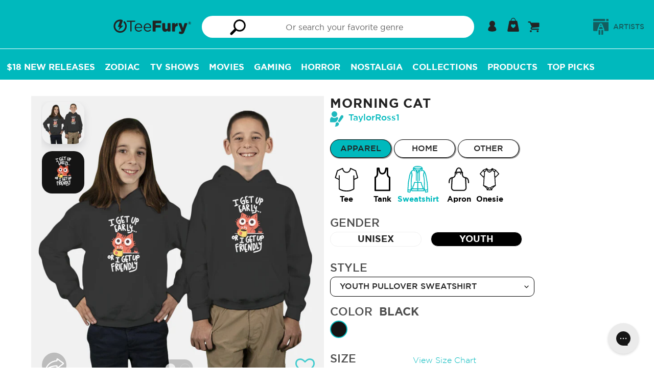

--- FILE ---
content_type: application/javascript; charset=utf-8
request_url: https://searchanise-ef84.kxcdn.com/preload_data.9i4h6h5q6I.js
body_size: 13460
content:
window.Searchanise.preloadedSuggestions=['star wars','doctor who','star trek','lord of the rings','sailor moon','harry potter','one piece','final fantasy','dr who','demon slayer','dungeons and dragons','stranger things','studio ghibli','cowboy bebop','back to the future','monty python','avatar the last airbender','teenage mutant ninja turtles','calvin and hobbes','hollow knight','kpop demon hunters','what we do in the shadows','princess bride','super mario','nightmare before christmas','gen x','resident evil','jurassic park','ninja turtles','elden ring','adventure time','my hero academia','game of thrones','supernatural tv show','attack on titan','kingdom hearts','jujutsu kaisen','black cat','sonic the hedgehog','hello kitty','bobs burgers','power rangers','the simpsons','ugly christmas sweaters','ted lasso','chainsaw man','scooby doo','the last of us','star wars tee','cookie monster','dark souls','spider man','zip up hoodies','cat tshirts','rick and morty','the legend of zelda','animal crossing','the office','wednesday addams','x men','weekly tee','evil dead','spirited away','on sale','how to train your dragon','hazbin hotel','re shirt','mens 3xl','my neighbor totoro','sesame street','the mandalorian','in the dark','final fantasy 7','serenity firefly','who all the','horror movies','darth vader','alice in wonderland','gravity falls','of p','street fighter','mega man','the cult','princess mononoke','black cats','indiana jones','chrono trigger','star wars cat','one piece anime','sci fi','the thing','magic the','last of us','taylor swift','dragon ball z','i of','buffy the vampire slayer','the transformers','god of war','baby onesie','of horror','he man','you black','comic books','blade runner','mass effect','halloween cat','premium tees','monster hunter','howl\'s moving castle','stephen king','the lord of the rings','genshin impact','top cat','zip-up sweatshirts','breaking bad','die hard','lilo and stitch','legend of zelda link','fullmetal alchemist','im your cat','black tea','twin peaks','heavy weight','black and green','teenage mutant','pi day','golden girls','godzilla kaiju','super emo','warhammer 40k','friday the 13th','john wick','mens premium','coffee and','bee and','monty python holy grail','mortal kombat','retro gaming','the peanuts','indoor cat','starry night','harley quinn','the labyrinth','spy x family','hunter x hunter','five nights at freddy\'s','owl house','big trouble in little china','the muppets','i’d be at','deadpool tees','jojo\'s bizarre adventure','v neck','the room','dungeons & dragons','lord of','hitchhikers guide to the galaxy','ghost busters','my little pony','beetle juice','invader zim','its to','boba fett','we all rot','cat skull','x files','snoopy and woodstock','aliens xenomorph','final fantasy xiv','marvel comics','post apocalyptic','mad max','k size-3xl','slay the','the way of','addams family','the boys','shonen anime','black cat christmas','the black phone','x mas','valentine\'s day','ninja turtle','south park','plus ultra','cult of the lamb','bob\'s burgers','silent hill','run the','black knight','solo leveling','league of legends','winnie the pooh','the witcher','captain america','the crow','st patrick\'s day','hot rod','dead pool','christmas sweater','green day','guardians of the galaxy','stardew valley','super mario bros','link zelda','the one piece','ghostbusters tees','magic the gathering','my hero','nom nom','jack skellington','one color design','van gogh','pulp fiction','final fantasy vii','dragonball z','vp021 cat','dc comics','steven universe','the black knight','futurama shirt','parks and rec','space cat','scott pilgrim','baldur\'s gate','world of warcraft','go sports','lo pan','long sleeve','books original art','black hole dice','no face','hocus pocus','el black bat','bag end','anime tank','dragon ball','deadpool wolverine','bluey dad','disney who','neon genesis evangelion','one punch man','death note','legen of zelda','howls moving castle','lion king','helluva boss','donkey kong','mario kart','make a','good omens','the shining','the goonies','yu yu hakusho','masters of the universe','full metal alchemist','bat cat','sea of','iron man','metal gear solid','gi joe','dark tower','alien movie','king of the','k pop demon hunters','michael myers','over the garden wall','daft punk','battlestar galactica','nintendo tees','totoro tshirts','ugly sweater','red panda','mickey mouse','lost boys','rocky horror picture show','80\'s sci fi','it crowd','supernatural winchester','iron maiden','soul of a','bender futurama','its to go','wonder woman','are you','barbie movie','star trek tag','dead space','neverending story','freddy krueger','deadpool and wolverine','vintage tees','music band','iron giant','ukiyo e','space balls','the club','dungeon master','firefly tees','lotr tees','the dark side','princess leia','4xl shirts','legend of zelda','muppets animal','red dead','grab bag','dr who christmas','for all','obi wan','late night the','the grinch','house of the dragon','tarot card','care bears','princess peach','charlie brown','the tick','band tees','pedro pascal','monkey island','kiki delivery service','great wave','the princess bride','christmas vacation','spider verse','cobra kai','thunder cats','the owl house','beauty and the beast','bluey muffin','fall out','he-man masters of the universe','reading books','inside out','ugly christmas sweater','shadow the hedgehog','wizard of oz','toy story','dragon age','dragon quest','godzilla one','board game','sponge bob','beavis and butthead','disney princess','home alone','ghost band','david bowie','the nightmare before christmas','the flash','this is','pee wee','dungeon and dragons','miles morales','love cats','pokemon gen','life in is','baby yoda','han solo','ghost in the shell','gilmore girls','do not','spy family','pac man','little mermaid','the big lebowski','digimon tees','one summer','le petit','dark side','green dragon','spider punk','pinky and the brain','megan lara','pop culture','get in loser','black mage','eddie munson','cat yin','cloud strife','friends tv show','black clover','weird al','firefly serenity','laptop sleeve','children tee','space cowboy','bob ross','the joker','i love','horizon zero dawn','me in','venture brothers','black panther','doctor who t','hp lovecraft','shaun of the dead','fight club','mean girls','hot in','the last unicorn','shower curtain','bride of frankenstein','the beatles','jason voorhees','night on','samurai jack','powerpuff girls','dark crystal','power ranger','pink floyd','may the be','valentines day','marty mcfly','juju kaisen','devil may cry','fantastic four','crash bandicoot','cat christmas','at at walker','care bear','the batman','keanu reeves','disney villain','spider gwen','holy grail','the mummy','avatar last airbender','star wars rebel','pacific rim','they live','shower curtains','metal music','barbie doll','the x files','death star','cheshire cat','gaming rug','predator movie','vault boy','and hobbes','army of darkness','cat mug','looney tunes','rocky horror','mash up','star wars christmas','anime monster','cyber punk','star trek shirt','doctor who shirt','doctor who christmas','bio shock','alien xenomorph','space kitty','emotional support animal','gym shirts','destiny the game','she ra','fairy tail','back to the future mens','mars attacks','no is good','electric mayhem','disney halloween','heavy metal','generation x','baldurs gate','who\'s the','haunted mansion','tv girl','horror skull','sailor jupiter','cup head','str wars','derpy tiger','edgar allan poe','king kong','lower decks','howls castle','girl in','assassins creed','monty python black knight','courage the cowardly dog','star wars red','peter pan','labyrinth tee','pee wee herman','anti social','moon knight','red dwarf','twilight zone','better call saul','boo ghost','totoro hoodie','full metal','fathers day','the it crowd','final fantasy ix','walking dead','nuka cola','cyberpunk edgerunners','k pop','green lantern','bad omens','gift card','bleach anime','the expanse','a garden','art the clown','yu gi oh','donnie darko','critical role','elder scrolls','family guy','king of the hill','rocket raccoon','oliver and','the lost boys','funny tshirt','tank girl','creature from the black lagoon','k-pop demon hunters','storm trooper','anime aprons','i the','optimus prime','kamen rider','karate kid','snow white','red ninja','never ending story','ghibli studio','ahsoka tano','final fantasy x','board games','red dead redemption','top gun','mario bros','gundam tee','breakfast club','tim burton','hitchhikers guide','rainbow brite','bill and ted','die hard christmas','cat coffee','steven rhodes','wicked musical','saint seiya','scarlet witch','moo deng','the sandman','lucky cat','cherry blossom','james bond','the legend of','bluey bandit','pro wrestling','sailor mars','soot sprite','guardian cat','the moon','mens size 5xl','fifth element','samurai champloo','the warriors','ninja turtles leo','demon hunters','gojo satoru','night fury','studio ghibli tees','delicious in dungeon','big bang theory','brooklyn nine nine','calvin and hobbes star wars','umbrella academy','dnd dice','hunger games','final fantasy 16','axolotl tee','womens sale','art nouveau','sugar skull','halloween michael myers','oogie boogie','poison ivy','venture bros','food apron','mystery bag','muffin bluey','junji ito','the beetle','lgbtq pride','joy division','grim reaper','the hobbit','new year','squid game','schitt\'s creek','soul eater','futurama fry','womens tees','video games','arcane vi','i am no man','yuyu hakusho','arcane jinx','hellfire club','tank tops','mighty morphin','my chemical romance','me man punch','roy kent','dead by','life is strange','galaxy quest','regular show','last unicorn','revenge of the','into the','puppy cat','fast and furious','hell kitty','peanuts dr who','the x-files','plague doctor','sailor scouts','spongebob squarepants','mine craft','breath of the wild','kirby tees','calvin hobbes','ron swanson','this is fine','mob psycho 100','be kind','star fox','time travel','banned books','black phillip','bob’s burgers','gambit x-men','hip hop','samus aran','stranger things eddie','sam raimi','silence of the lambs','ren and stimpy','labyrinth the','bluey mom','kill bill','the walking dead','the beagles','ghost face','teen titans','apothecary diaries','jurassic world','little shop of horrors','half life','final fantasy 14','fallout vault boy','tokyo ghoul','rogue x-men','jessica rabbit','one punch','kpop demon hunter','mystery machine','mens tees','baseball tee','majoras mask','tears of the kingdom','cat cult','candy corn','glitchy gorilla','roger rabbit','mega trek','the office show','baba yaga','space ghost','homer simpson','millennium falcon','dog pool','tokyo revengers','killer rabbit','the fish','middle earth','bender tee','dark wing','oregon trail','bandit heeler','harry potter dr who','the little mermaid','the lion king','portal game','the last starfighter','green ranger','kermit the frog','avatar aang tee','edward scissorhands','four of the','red dead redemption 2','nightmare on elm street','tomb raider','monsters inc','darth maul','texas chainsaw massacre','studio mootant','dragon ball super','creature from the lagoon','black tie','sailor on hoodie','lost tv show','black mirror','luffy gear 5','cute black','wheel of time','transformers soundwave','in japan','1st gen','women\'s tees','the dark tower','krampus shirt','speed racer','jackie daytona','aliens movie','80s movies','christmas cat','saja boys','cute cthulhu','emotional support','apex legends','stained glass','yin yang','ugly christmas','wall e','legend of','bioshock tee','pet collar','big lebowski','and butthead','4th of july','dot grid notebook','st patricks day','john carpenter the thing','abbey road','critical roll','holiday sweater','trick r treat','bruce lee','one club','metroid shirt','ghost cat','none shall pass','pumpkin spice','retro wormhole','zelda tees','queen band','all over print','that girl','jojo bizarre adventure','good omen','clone wars','goblin king','terrifier art the clown','shirt woo','everything is fine','tmnt hoodies','shiny firefly','captain planet','calvin and','metal gear','this is the way','red fall','anime sweatshirts','scott pilgrim vs the world','the avengers','sumi e','super moo','the foot','mental health','the good place','disney funny','douglas adams','lego space','ori and the blind forest','halloween cat ghost','the muppets animal','the kiss','stay puft','racerback tank','untitled goose game','cardcaptor sakura','sailor moon luna','willy wonka','magic card game','grogu and mandalorian','d&d dragon','scream movie','assassin\'s creed','the terminator','kaiju no 8','monty python rabbit','nier automata','pirates of the caribbean','black cats christmas','kiki\'s delivery service','seven deadly sins','duct tape','chinese new year','x-men rogue','japanese art','freddie mercury','wu tang','rebel scum','demon slayer hoodie','all might','soul reaper','space princess','star wars japanese','despicable me','national park','tank top','cute dinosaurs','anybody want a peanut','my little','drag race','harry potter christmas','sherlock holmes','t shirt','dan da dan','strong women','martin show','bluey grannies','justice league','ted lasso tees','call of duty','dean winchester','pokemon tee','sword art online','long sleeve tees','dr stone','the dude','final fantasy 6','led zeppelin','linkin park','banjo kazooie','steamboat willie','wu tang clan','wolf man','disney world','hazbin hotel alastor','john carpenter','conan the barbarian','camp crystal lake','80\'s cartoon','enamel pin','blink 182 band','phone cases','chun li','t rex','slytherin house','demon hunter','nintendo l','peanuts princess bride','dumpster fire','neon moon','donald duck','sailor pluto','dungeons dragons','iphone 14 phone case','best friend','neil gaiman','michael jackson','big and','blood born','among us','dr doom','doctor doom','dr who peanuts','everything everywhere all at once','snoopy and et','day of the dead','skeletor tee','bad wolf','sonic and tails','bubble bobble','blues brothers','black mage final fantasy','video game','rebels star wars','naruto shippuden','ghost of tsushima','astro boy','red xiii','superman tees','lets go','the godfather','shiba inu','star wars empire','ice cream','anime gym','deathly hallows','game too','silent op','plants vs zombies','ozzy osbourne','mystery science theater 3000','tis but a scratch','corpse bride','my romance','master roshi','vincent price','bluey bingo','clockwork orange','snoopy star wars','daredevil tees','the tom','weeping angel','berserk anime','dr seuss','gi joe cobra','like my','schitts creek','how to train your dragon tee','animal muppet','buffy the vampire slayer tees','peace was never an option','lunar new year','darth vader dark side','star wars andor','big trouble','doctor who tardis','weyland yutani','tron the movie','initial d','hell divers','mandalorian tees','10th doctor','hayao miyazaki','quentin tarantino','resident evil 4','kool aid','land before time','david lynch','jaws tees','delicious in','kimetsu no yaiba','big foot','i believe','community tv show','trash panda','bluey christmas','robin hood','star trek the bold','macho man','zoro one piece','bugs bunny','stargate sg-1','transformers decepticons','lone star','the cure','legend if zelda','always sunny','doctor strange','rick and morty tshirt','red hood','five nights','kpop demon','doom slayer','gurren lagann','death sandman','soylent green','the dark crystal','bad batch','blue lock','league of legends arcane','earthworm jim','tri haryadi','jujutsu kaisen gojo','i hate','hazbin hotel tees','ugly sweaters','rick morty','toothless tee','year of the dragon','moth man','dr who starry night','goose game','queen of hearts','wicked movie','obi wan kenobi','r2 d2','dog print','80s cartoon','mob psycho','captain marvel','danger a','iron mando','ash vs evil dead','coffee books','m bison','welcome to','sailor venus','starship troopers','mega man x','straw hat','sailor mercury','christmas star wars','dark knight','bojack horseman','clair obscur','star trek womens','arrested development','kong kong','barbie oppenheimer','original art','harry potter cats','year of the dragon 2024','ice cube','the boys tv','gym tanks','the golden girls','game boy','flight of the','star trek lower decks','miyazaki universe','wild robot','she hulk','13th doctor','godzilla king','final fantasy 8','big bird','i choose violence','gen x raised on hose water','fantastic beasts','pride and','tinker bell','lisa frank','hero adam','beastie boys','the tardis','last airbender','women t-shirt','office space','a christmas story','pennywise the clown','miser brothers','animal skull','smash bros','book dragon','sleeping beauty','with antlers','luke skywalker','t shirts','pin up','shadow and','deadpool unicorn','disney christmas','frieren beyond journeys end','rosie the riveter','oscar the grouch','stephen king dark tower','kids tee','david tennant','five nights at freddys','johnny depp','silk song','isla nublar','cat bus','roller derby','persona 5 royal','periodic table','the fifth element','charlie brown and snoopy','dad bod','i just','wednesday and enid','bobs burger','samsung galaxy','space marine','jem and the holograms','space quest','fullmetal alchemist brotherhood','dr moneker','air bender','star wars rebels','lost tv','black lagoon','super mario tees','bluey granny','super emo friends','empire records','peanuts christmas','thanksgiving tee','bigger boat','sleepy hollow','cute animals','the little prince','d and d','shovel knight','lifting weights','blue ninja','star field','flynn\'s arcade','luigi tees','batman the animated','tote bags','peaky blinders','computer tech','i have the flour','rabbit hole','made in','dungeons and cats','cat shirt','snoopy shower curtains','hang all','miskatonic university','duck bunny','bart simpson','phone case','sisters of','independence day','the last airbender','castle in the sky','hades game','the cat returns','sonic and shadow','hot wheels','avatar the legend of korra','alfred hitchcock','free hugs','naruto tees','nakatomi plaza','vivi black mage','dark cloud','it\'s okay','steve harrington','kiss band','x wing','enamel pins','shin godzilla','ace ventura','corgi dog','fire force','your name','nausicaa of the valley of the wind','evangelion neon genesis','soot sprites','hollow knigh','ghostbusters hoodies','the venture brothers','tmnt leonardo','ric flair','night burgers','cat quest','one piece chopper','funk vampire','where the wild things are','red shirt','sailor moon crew','blue shell','super smash','the matrix','digimon hoodie','death metal','hello kitty style','pokemon halloween','hallow knight','lord of the rings gandalf','vampire tee','captain spaulding','american dad','christmas story','akira shirt','shadow of the colossus','dark magician','muppet show','existential dread','bill murray','father\'s day','in my defense','red dward','sailor on hoodies','classic monsters','luna lovegood','v for vendetta','batman christmas','tatooine star wars','say one','fury road','pickle rick','deep space 9','tech support','marvin the martian','final fantasy 10','garfield tee','gi robot','jack and sally','guns n roses','night in the woods','bruno mota','read in peace','kpop demon hunters derpy','levi ackerman','anime girl','outlaw star','back to the tardis','finn and jake','bebop rocksteady','dream catcher','knight rider','fear and loathing','star war','stitch and','grand theft auto','planet express','dnd fantasy','food is love','my neighbor','greek mythology','star wars hoodie','headless horseman','pocket monster','tmnt raphael','second breakfast','bounty hunter','orange cat','saint patricks day','majora\'s mask','anime workout','d20 tees','blood on the','my chemical','the hulk','snoopy christmas','tmnt donatello','boggs nicolas','red five','i choose to','nature art','tie fighter','pans labyrinth','starry sky','best sellers','stitch christmas','master chief','mos eisley','american flag','the monster from','not today','dead inside','salem\'s lot','star wars japan','shadow and bone','loki tees','dungeon crawler','science fiction','naruto sasuke','cartoon network','super sentai','hero academia','the simpsons bar','glow in the dark','hot fuzz','fight like a girl','ravenclaw house','call of','tiger shirt','cat lady','the big bang theory','nezuko kamado','national lampoon christmas','sushi cat','wolf moon','work out','old gods of','rock music','emperor\'s new groove','monster high','cosmic beluga','final fantasy vi','fox hoodies','swedish chef','monty python killer','code geass','coffee mug','dark humor','arnold schwarzenegger','sky bison','nakatomi christmas','hellraiser pinhead','reservoir dogs','cute cat','bakugo katsuki','i want to believe','dark helmet','universe de','fall out boy','space invaders','the yellow','anime shirts','new york','bird tees','silver the hedgehog','stainless tumbler','indiana jones temple of doom','horizon forbidden west','wednesday addams tees','lego movie','miraculous ladybug','mash up tees','baby billy','anti social social club','godzilla wave','the punisher','ms marvel','football is','pepperoni pizza','animal muppets','my happy','black fist','the dragon prince','peanuts halloween','obey cthulhu','science shirts','alien vs predator','book club','panda bear','marvel x men','big brother','doki doki','2001 a space odyssey','halo game','porco rosso','community shirts','nico robin','halloween cats','the simpsons t','how i met your mother','niffler and','super nintendo','big hero 6','gym anime','samurai cat','jean grey','ugly christmas shirt','little prince','best dad','his dark','golden girls tshirt','old school','frankenstein and bride','dragon of the west','futura ma','hang in there','lord of the rings womens','dr teeth and the electric mayhem','find your worth','crew neck sweatshirts','poison apple','killer clowns','minnie mouse','teenage mutant ninja turtle','mushroom kingdom','battle tech','sons of anarchy','wicked witch','goblin slayer','jack sparrow','one piece luffy','sea of stars','slam dunk','shirts 4xl','the mummy movie','final fantasy 9','groovy evil dead','zero nightmare before christmas','friends tv','toad mushroom','ellen ripley','sanderson sisters','izuku midoriya','marvel jesus','darkness legend','kung fu','i think you should','hoodie pullover','cats anime','puss in boots','grinch christmas','blue eye samurai','felix the cat','big bang','st patricks','disney haunted mansion','little miss','supernatural car','horror christmas','guinea pig','peace maker','jon snow','punk rock','frog and toad','last dragon','sakura cardcaptor','mad hatter','black widow','kylo ren','panda shirts','toothless dragon','legend of korra','count von count','fallout 4xl','muppet animal','tina belcher','star wars at-at','yin yang spirit','magical girl','bowser mario','its always sunny in philadelphia','boba tea','muppet christmas','dark side of the moon','big hero','twilight princess','chat noir','sick sad world','steins gate','gay pride','star wars snoopy','godzilla 4xl','christmas tees','of ragnarok','extra terrestrial','dinosaur print','live deliciously','tim shumate','team dark','judge dredd','i\'m in','something is the','christmas tree','hot dog','studio ghibli tees spirited away','throne of','white rabbit','be different','final fantasy viii','alice and rabbit','arcane league of legends','hannibal lecter','sound of music','ghost stories','you can certainly try','saqman doctor who','eat trash','the exorcist','blues clues','the addams family','brave little bath bomb','destiny game','expedition expedition 33','funny shirt food','it\'s a trap','good place','dungeons and','sailor saturn','book of magic','teen wolf','batman joker','cat ramen','red hot chili peppers','rock bands','rings of power','as you wish','off shoulder','the twilight zone','school house rock','godzilla and','next level','yoda star wars','the martian','neon genesis','tote bag','hunter hunter','ultra man','big trouble in china','sandman death','sam and dean','chicken butt','dr teeth','kung fu panda','what we do in the shadows and nadja','pew pew','street fighter tees','rebel alliance','super saiyan','one piece zoro','midnight society','star watch','robin hoodies','sweeney todd','tony tony chopper','being awesome','wes anderson','godzilla mothra','tengen uzui','not the mama','overlook hotel','the bear','dumb and dumber','harry potter holiday','neo tokyo','himiko toga','merry christmas','ariel mermaid','once a','motor cycle','red guy','iron fist','and cash','transformers hoodies','andor star wars','nicholas cage','wings of','guilty gear','halloween tarot','hokusai monster','escape from new york','i fear on','blue tiger','we can do it','rogue gambit','sailor moon christmas','heat miser','ralph wiggum','satoru gojo','space ghost coast to coast','doc brown','don’t do','scorpion mortal kombat','leaf on the wind','pinky and the brain tees','naruto hoodie','mothers day','turning red','tardis and','time machine','solar system','cat wars','seinfeld tv','christmas shirts','black butler','dino dad','tv shows','toilet bound hanako kun','sea witch','v beetlejuice','spyro the dragon','like a dragon','nebula cat','big o action','harry potter hufflepuff','ocarina of time','who framed roger rabbit','star wars cats','carl sagan','death before decaf','vincent valentine','black metal','hajime no ippo','the orville','darkest dungeon','the witch','greetings from','bluey link','princess zelda','this land','year of the rabbit','bear noise','sesame star wars','star trek star wars','alien cat','peppa pig','johnny bravo','st patrick','the great wave','magneto was','dunder mifflin','sakamoto days','fear is the mind killer','goku gym','musical theater','mars attack','trafalgar law','rick and','miss piggy','supernatural tv show winchesters','the amazing','tree of life','reading rainbow','be sad be','miles morales spiderman','chewy bluey','parks and','90s cartoon','obey me','g im old','hungry turtles','hail satan','sub zero','toejam and earl','80s villains','video game tees','sailor meow','van halen','hunter x hunter anime','vinland saga','black p','demon slayer inoskue','ready player one','interview with the vampire','labyrinth pillow','pet tank','santa carla','claw machine','polite jaws','pride rainbow','be afraid','nevermore academy','the last o us','halloween hocus pocus','harley quinn and poison ivy','disney shirts','the lord of the rings tees','christmas doctor who','fourth of july','christmas carol','toothless and','that time i got reincarnated as a slime','red panda hoodie','dr otto','cobra commander','dia de los muertos','kikis delivery service','mario movie','ying yang','warrior cats','ramen cat','steamed hams','ghost rider','fire demon','graphic tees','goonies never say die','bruce campbell','she read','power line','the neverending story','mr meeseeks','just dance','tears in the rain','sword in the stone','star trek red shirt','the scream of the cat','circus of values','darkwing duck','mind flayer','hakuna matata','national lampoon','dr who christmas sweater tshirt','mazinger z','mighty boosh','jaws movie','psych tv show','parks and recreation','cat tarot','rap shirts','back to','cat sweatshirt','ash williams','scooby who','womens dr who','see you space cowboy','there is no princess','star wars leia','muppets christmas','solar opposites','to hell and back','jojos bizarre adventure','tin tin','christmas cats','master sword','5th element','khorne flakes','its always sunny','men heavy weight','parappa the rapper','resident alien','fate of','thomas the tank engine','hollow night','alien ripley','i hate people','ein cowboy bebop','zodiac sign','halloween pet','pee-wee herman','buffalo bills','today i to cat','polar bear','sweet home','jedi priest','great pumpkin','mikasa ackerman','totoro godzilla','beast wars','wednesday addams dance','ace attorney','hanna barbera','the hitchhiker\'s guide to the galaxy','flesh wound','bluey deadpool','bioshock infinite','muffin heeler','kill la kill','seinfeld all','cat books','shut the','dark souls tees','martial arts','secret of','waynes world','gremlins gizmo','praise the sun','hail santa','power puff girls','side quest','umbrella corporation','voltron legendary defender','big daddy','mel brooks','do no harm','true crime','last starfighter','pink droid','pirate ship','easter bunny','fun run','mighty neon','cat space','inigo montoya','gambit and rogue','a cage','high school','kimetsu no yaiba women\'s','music lover','kame house','anakin skywalker','friday 13th','you can do it','star wars women','crystal lake','peanuts star wars','bo katan','agatha all along','alien face hug','chainsaw man power','law and','vegeta tees','astronaut tee','the wire','stitch and lilo','ozzy fernandez','abstract art','tiger king','untitled goose','samurai star wars','rain world','ronin warrior','rebel star wars','dr who tardis','cowboy bebop spike','christmas long sleeve','girl power','may the be with you','the iron giant','comma la','duck shirts','arc raiders','forest spirit','back to the mystery','too much peopling','goku black','sabrina the teenage witch','oshi no ko','the expanse sci-fi','ranking of kings','dangerous art','mad max fury road','fire emblem','i like big books','team rocket','yippee ki yay','unicorn womens','streets of rage 2','spaceballs the tee','jojos bizarre','memento mori','alice in wonderland cat','power puff','board gaming','star trek christmas','the duck','dragon prince','wolverine mutant','elden ring tee','disney villains','i play','water tribe','lord if the rings','spiderman spider-verse','here come the grannies','11th doctor','jeff goldblum','the villains','jinx arcane','catcher the','ramen tee','black sabbath','art deco','schrodinger\'s cat','loki charms','save the planet','ghostface tee','short circuit','santa claus','white cat','alien earth','silver shamrock','isaac clarke','king arthur','casey jones','log horizon','coffee cat','star lord','jurassic kart','monkey king','horror movie','step brothers','calvin and hobbes shirts','this is festive','american psycho','dungeons and dragons cartoon','cthulhu christmas','fanta soda','dead by daylight','aku aku','the evil master','hulk hogan','star trek data','edgar poe','fairy tale','midnight moon','the gunslinger','dungeons and doggos','john green','yoshi mario','god of war ragnarok','possum mood','solid snake','this game','captain rex','we bare bears','sweet tooth','hero shadow','legend of bluey','adopt a','jasmine dragon','were all gonna die','rudolph the red','stranger things hopper','opossum tee','don\'t talk to','bill cipher','kaiju love','cornetto trilogy','star wars death star','halloween game','princess bride peanuts','the doctor','soft kitty','tom and jerry','custom text','frida kahlo','trick or treat sam','beach towel','percy jackson','anya forger','disenchantment luci','xena warrior princess','are you afraid of the dark','pineapple on pizza','the wave','war and peace','legacy of kain','jujutsu kaisen yuta','dr strange','dr whovian','the vvitch','cat star wars','jay and silent bob','sorcerer vs witch','invader zim gir','my friendship','the dinosaurs tv','adventure time cartoon','the smiths','man i love','super bros','the amazing of','lard lad','pocket tee','from the 1900s','cat dad','fright night','he-man skeletor','dead boy','samurai pillow','purple rain','orphan black','fox\'s sin of greed','star wars x-wing','super sonic','shape of','terry pratchett','demon slayer tank','avatar appa','game master','tuxedo mask','sam trick r treat','i am kenough','teenage mutant ninja','purple phone case','deep space','boldly go','soldier boy','mother\'s day','the book was better','final fantasy 2','different of','dj rabbit','mix tape','bea arthur','han and chewie','charlie brown christmas','cute as hell','craven ghostface scream','supernatural hoodie','house of','i choose','the moon tarot','weeping angels','cat hoodie','ewok tees','final space','the mask','sports tees','vault girl','harry potter ravenclaw','cones of dunshire','dragonball super','the count','our flag','death in','bates motel','sailor neptune','chaotic neutral','flash gordon','black clover anime','best generation','cat rescue','rogue one','rose tyler','storm x men','dune spice','assassination classroom','i love reading books','pink panther','amity island','trick or treat','mr rogers','fallout vault','super smash bros','guardians of the galaxy christmas','cat book','mens heavyweight anime','insert coin','you shall not pass','tales from the crypt','millenium falcon','star wars red 5','coraline tee','venom spider-man','cat enterprise','bones tv','sora kingdom of hearts','second breakfast club','inosuke hashibira','battle of the planets','v series','house of dragons','a team','count chocolate','star wars storm trooper','dungeons and dragon','baseball t','nine sols','tears in rain','art nouveau witch','aim to misbehave','one crazy','dance mom','knights who say ni','ed edd and eddy','house of dragon','cookiegawa wave','doctor who 13','hufflepuff quidditch','tmnt gym','shy guy','tom sellers','bingo bluey','white ranger','12th doctor','cars movie','zelda link','doo van','drawstring bag','the shire','x-men tee','mardi gras','the grannies','duran duran','totoro women','black ranger','texas chainsaw','pooh bear','sam eagle','jiji cat','jim carrey','hitchhiker\'s guide','chocobo moogle','tigger tee','dr pepper','men\'s long sleeved anime tee','baby shark','the scream','marvel logo','blood donation','star scream','king ghidorah','sarcasm tees','archer danger','stellar blade','ni no kuni','storm light','pete and bas','futurama war','80s music','face mask','breath of fire','aggretsuko women','jill valentine','ghost pokemon','funny cat','school house','phineas and ferb','kool aid man','she ra princess of power','trigun stampede','star wars 77','daily tee','men in black','the bad batch','ash evil dead','super grover','shield hero','green arrow','snoopy halloween','macho man randy savage','cat halloween','american horror','face hugger','gorilla tag','the breakfast club','monster christmas','i love you'];

--- FILE ---
content_type: text/javascript; charset=utf-8
request_url: https://teefury.com/products/sweatshirt-youth-pullover-morning-cat.js
body_size: 1234
content:
{"id":4744208842818,"title":"Morning Cat","handle":"sweatshirt-youth-pullover-morning-cat","description":"\u003cp\u003eMorning Cat is a great Youth Pullover Sweatshirt from our amazing collection of custom fandom inspired products.  This product was designed by TaylorRoss1, who is part of our exclusive pop-culture inspired artist community.\u003c\/p\u003e","published_at":"2020-12-07T14:10:32-05:00","created_at":"2020-12-01T16:02:57-05:00","vendor":"TaylorRoss1","type":"Sweatshirt","tags":["artist-taylorross1","Category-Animal","color-black","gender-youth","Primary-Cat","PrimaryColor-Black","product_type-sweatshirt","size-l","size-m","size-s","size-xl","size-xs","style-pullover","Tag-Animal","Tag-Cat","Tag-Cats","Tag-Coffee","Tag-Cute","Tag-Dance","Tag-Fantasy","Tag-Funny","Tag-Kitty","Tag-Movies","Tag-Music","Tag-Musical","Tag-Original Art","Tag-Pet","Tag-Text","zauto_gallery_morning-cat_taylorross1"],"price":4400,"price_min":4400,"price_max":4400,"available":true,"price_varies":false,"compare_at_price":4400,"compare_at_price_min":4400,"compare_at_price_max":4400,"compare_at_price_varies":false,"variants":[{"id":32578103377986,"title":"Youth \/ Black \/ XS","option1":"Youth","option2":"Black","option3":"XS","sku":"21360-swe-you-pul-blk-xs","requires_shipping":true,"taxable":true,"featured_image":{"id":15000577376322,"product_id":4744208842818,"position":1,"created_at":"2020-12-01T16:03:02-05:00","updated_at":"2020-12-01T16:03:02-05:00","alt":"Morning Cat-youth pullover sweatshirt-TaylorRoss1","width":1200,"height":1200,"src":"https:\/\/cdn.shopify.com\/s\/files\/1\/1869\/0319\/products\/21360-collection-swe-you-pul-color-blk.jpg?v=1606856582","variant_ids":[32578103377986,32578103410754,32578103443522,32578103476290,32578103509058]},"available":true,"name":"Morning Cat - Youth \/ Black \/ XS","public_title":"Youth \/ Black \/ XS","options":["Youth","Black","XS"],"price":4400,"weight":454,"compare_at_price":4400,"inventory_management":null,"barcode":"","featured_media":{"alt":"Morning Cat-youth pullover sweatshirt-TaylorRoss1","id":7174308855874,"position":1,"preview_image":{"aspect_ratio":1.0,"height":1200,"width":1200,"src":"https:\/\/cdn.shopify.com\/s\/files\/1\/1869\/0319\/products\/21360-collection-swe-you-pul-color-blk.jpg?v=1606856582"}},"requires_selling_plan":false,"selling_plan_allocations":[]},{"id":32578103410754,"title":"Youth \/ Black \/ S","option1":"Youth","option2":"Black","option3":"S","sku":"21360-swe-you-pul-blk-s","requires_shipping":true,"taxable":true,"featured_image":{"id":15000577376322,"product_id":4744208842818,"position":1,"created_at":"2020-12-01T16:03:02-05:00","updated_at":"2020-12-01T16:03:02-05:00","alt":"Morning Cat-youth pullover sweatshirt-TaylorRoss1","width":1200,"height":1200,"src":"https:\/\/cdn.shopify.com\/s\/files\/1\/1869\/0319\/products\/21360-collection-swe-you-pul-color-blk.jpg?v=1606856582","variant_ids":[32578103377986,32578103410754,32578103443522,32578103476290,32578103509058]},"available":true,"name":"Morning Cat - Youth \/ Black \/ S","public_title":"Youth \/ Black \/ S","options":["Youth","Black","S"],"price":4400,"weight":454,"compare_at_price":4400,"inventory_management":null,"barcode":"","featured_media":{"alt":"Morning Cat-youth pullover sweatshirt-TaylorRoss1","id":7174308855874,"position":1,"preview_image":{"aspect_ratio":1.0,"height":1200,"width":1200,"src":"https:\/\/cdn.shopify.com\/s\/files\/1\/1869\/0319\/products\/21360-collection-swe-you-pul-color-blk.jpg?v=1606856582"}},"requires_selling_plan":false,"selling_plan_allocations":[]},{"id":32578103443522,"title":"Youth \/ Black \/ M","option1":"Youth","option2":"Black","option3":"M","sku":"21360-swe-you-pul-blk-m","requires_shipping":true,"taxable":true,"featured_image":{"id":15000577376322,"product_id":4744208842818,"position":1,"created_at":"2020-12-01T16:03:02-05:00","updated_at":"2020-12-01T16:03:02-05:00","alt":"Morning Cat-youth pullover sweatshirt-TaylorRoss1","width":1200,"height":1200,"src":"https:\/\/cdn.shopify.com\/s\/files\/1\/1869\/0319\/products\/21360-collection-swe-you-pul-color-blk.jpg?v=1606856582","variant_ids":[32578103377986,32578103410754,32578103443522,32578103476290,32578103509058]},"available":true,"name":"Morning Cat - Youth \/ Black \/ M","public_title":"Youth \/ Black \/ M","options":["Youth","Black","M"],"price":4400,"weight":454,"compare_at_price":4400,"inventory_management":null,"barcode":"","featured_media":{"alt":"Morning Cat-youth pullover sweatshirt-TaylorRoss1","id":7174308855874,"position":1,"preview_image":{"aspect_ratio":1.0,"height":1200,"width":1200,"src":"https:\/\/cdn.shopify.com\/s\/files\/1\/1869\/0319\/products\/21360-collection-swe-you-pul-color-blk.jpg?v=1606856582"}},"requires_selling_plan":false,"selling_plan_allocations":[]},{"id":32578103476290,"title":"Youth \/ Black \/ L","option1":"Youth","option2":"Black","option3":"L","sku":"21360-swe-you-pul-blk-l","requires_shipping":true,"taxable":true,"featured_image":{"id":15000577376322,"product_id":4744208842818,"position":1,"created_at":"2020-12-01T16:03:02-05:00","updated_at":"2020-12-01T16:03:02-05:00","alt":"Morning Cat-youth pullover sweatshirt-TaylorRoss1","width":1200,"height":1200,"src":"https:\/\/cdn.shopify.com\/s\/files\/1\/1869\/0319\/products\/21360-collection-swe-you-pul-color-blk.jpg?v=1606856582","variant_ids":[32578103377986,32578103410754,32578103443522,32578103476290,32578103509058]},"available":true,"name":"Morning Cat - Youth \/ Black \/ L","public_title":"Youth \/ Black \/ L","options":["Youth","Black","L"],"price":4400,"weight":454,"compare_at_price":4400,"inventory_management":null,"barcode":"","featured_media":{"alt":"Morning Cat-youth pullover sweatshirt-TaylorRoss1","id":7174308855874,"position":1,"preview_image":{"aspect_ratio":1.0,"height":1200,"width":1200,"src":"https:\/\/cdn.shopify.com\/s\/files\/1\/1869\/0319\/products\/21360-collection-swe-you-pul-color-blk.jpg?v=1606856582"}},"requires_selling_plan":false,"selling_plan_allocations":[]},{"id":32578103509058,"title":"Youth \/ Black \/ XL","option1":"Youth","option2":"Black","option3":"XL","sku":"21360-swe-you-pul-blk-xl","requires_shipping":true,"taxable":true,"featured_image":{"id":15000577376322,"product_id":4744208842818,"position":1,"created_at":"2020-12-01T16:03:02-05:00","updated_at":"2020-12-01T16:03:02-05:00","alt":"Morning Cat-youth pullover sweatshirt-TaylorRoss1","width":1200,"height":1200,"src":"https:\/\/cdn.shopify.com\/s\/files\/1\/1869\/0319\/products\/21360-collection-swe-you-pul-color-blk.jpg?v=1606856582","variant_ids":[32578103377986,32578103410754,32578103443522,32578103476290,32578103509058]},"available":true,"name":"Morning Cat - Youth \/ Black \/ XL","public_title":"Youth \/ Black \/ XL","options":["Youth","Black","XL"],"price":4400,"weight":454,"compare_at_price":4400,"inventory_management":null,"barcode":"","featured_media":{"alt":"Morning Cat-youth pullover sweatshirt-TaylorRoss1","id":7174308855874,"position":1,"preview_image":{"aspect_ratio":1.0,"height":1200,"width":1200,"src":"https:\/\/cdn.shopify.com\/s\/files\/1\/1869\/0319\/products\/21360-collection-swe-you-pul-color-blk.jpg?v=1606856582"}},"requires_selling_plan":false,"selling_plan_allocations":[]}],"images":["\/\/cdn.shopify.com\/s\/files\/1\/1869\/0319\/products\/21360-collection-swe-you-pul-color-blk.jpg?v=1606856582","\/\/cdn.shopify.com\/s\/files\/1\/1869\/0319\/products\/21360-model-swe-you-pul-color-blk.jpg?v=1606856582","\/\/cdn.shopify.com\/s\/files\/1\/1869\/0319\/products\/21360-art-file-color-blk_33992056-8ddd-4dfb-9d0b-31b88efcb9c1.jpg?v=1606856582"],"featured_image":"\/\/cdn.shopify.com\/s\/files\/1\/1869\/0319\/products\/21360-collection-swe-you-pul-color-blk.jpg?v=1606856582","options":[{"name":"Gender","position":1,"values":["Youth"]},{"name":"Color","position":2,"values":["Black"]},{"name":"Size","position":3,"values":["XS","S","M","L","XL"]}],"url":"\/products\/sweatshirt-youth-pullover-morning-cat","media":[{"alt":"Morning Cat-youth pullover sweatshirt-TaylorRoss1","id":7174308855874,"position":1,"preview_image":{"aspect_ratio":1.0,"height":1200,"width":1200,"src":"https:\/\/cdn.shopify.com\/s\/files\/1\/1869\/0319\/products\/21360-collection-swe-you-pul-color-blk.jpg?v=1606856582"},"aspect_ratio":1.0,"height":1200,"media_type":"image","src":"https:\/\/cdn.shopify.com\/s\/files\/1\/1869\/0319\/products\/21360-collection-swe-you-pul-color-blk.jpg?v=1606856582","width":1200},{"alt":"Morning Cat-youth pullover sweatshirt-TaylorRoss1","id":7174308888642,"position":2,"preview_image":{"aspect_ratio":1.0,"height":960,"width":960,"src":"https:\/\/cdn.shopify.com\/s\/files\/1\/1869\/0319\/products\/21360-model-swe-you-pul-color-blk.jpg?v=1606856582"},"aspect_ratio":1.0,"height":960,"media_type":"image","src":"https:\/\/cdn.shopify.com\/s\/files\/1\/1869\/0319\/products\/21360-model-swe-you-pul-color-blk.jpg?v=1606856582","width":960},{"alt":"Morning Cat-youth pullover sweatshirt-TaylorRoss1","id":7174308921410,"position":3,"preview_image":{"aspect_ratio":1.0,"height":960,"width":960,"src":"https:\/\/cdn.shopify.com\/s\/files\/1\/1869\/0319\/products\/21360-art-file-color-blk_33992056-8ddd-4dfb-9d0b-31b88efcb9c1.jpg?v=1606856582"},"aspect_ratio":1.0,"height":960,"media_type":"image","src":"https:\/\/cdn.shopify.com\/s\/files\/1\/1869\/0319\/products\/21360-art-file-color-blk_33992056-8ddd-4dfb-9d0b-31b88efcb9c1.jpg?v=1606856582","width":960}],"requires_selling_plan":false,"selling_plan_groups":[]}